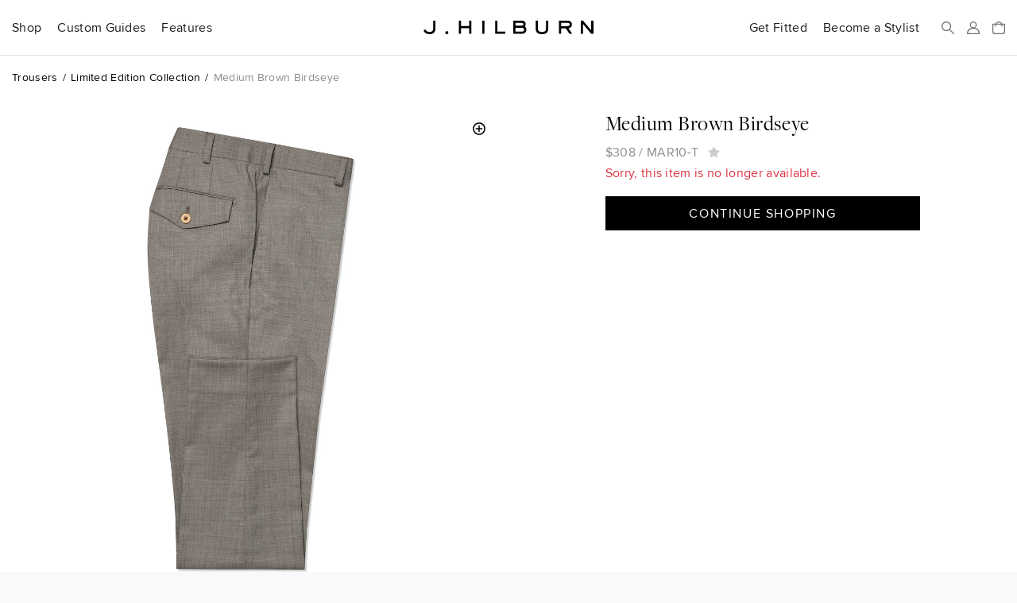

--- FILE ---
content_type: text/html; charset=utf-8
request_url: https://jhilburn.com/products/medium_brown_birdseye_mar10_t
body_size: 6502
content:
<!DOCTYPE html>
<html lang="en">
<head>
<title>Medium Brown Birdseye | J.Hilburn</title>



<meta http-equiv="Content-Type" content="text/html; charset=utf-8" />
<meta http-equiv="X-UA-Compatible" content="IE=edge" />
<meta name="viewport" content="width=device-width, initial-scale=1" />
<meta name="google-site-verification" content="iFOKvZsiT5_J-fxSrP25OpEpEjiNO3MlotJFxLI9fFk" />
<meta property="fb:admins" content="jhilburnco" />
<meta property="og:site_name" content="J.Hilburn" />
<meta property="og:type" content="product" />
<meta property="og:title" content="Medium Brown Birdseye" />
<meta property="og:description" content="Our medium brown birdseye trousers crafted from Italian fabric by Marzotto is a refined and stylish garment that combines classic design with premium materials. The trousers jacket features a birdseye pattern, characterized by small, intricate woven dots or textured clusters resembling the eyes of a bird. This subtle pattern adds depth and visual interest to the fabric, creating a sophisticated and unique texture. Available in custom sportcoat, trousers and vest." />
<meta property="og:url" content="https://jhilburn.com/products/medium_brown_birdseye_mar10_t" />
<meta property="og:image" content="https://jhilburn.com/productimages/mar10-t/cat_sl_ps23-mar10-t.png?w=1200&h=1200" />
<meta property="og:image:type" content="image/jpeg" />
<meta property="og:image:width" content="1200" />
<meta property="og:image:height" content="1200" />
<meta name="description" content="Our medium brown birdseye trousers crafted from Italian fabric by Marzotto is a refined and stylish garment that combines classic design with premium materials. The trousers jacket features a birdseye pattern, characterized by small, intricate woven dots or textured clusters resembling the eyes of a bird. This subtle pattern adds depth and visual interest to the fabric, creating a sophisticated and unique texture. Available in custom sportcoat, trousers and vest." />
<link rel="stylesheet" href="/styles/v763c2fec/site.less" />
<link rel="prefetch" href="/styles/v9fbab8d7/store.less" as="style" />
<link rel="preload" href="/fonts/proximanova-regular-hinted.woff2" as="font" type="font/woff2" crossorigin="crossorigin" />
<link rel="preload" href="/fonts/proximanova-semibold-hinted.woff2" as="font" type="font/woff2" crossorigin="crossorigin" />
<link rel="preload" href="/fonts/freightdisplay-book-hinted.woff2" as="font" type="font/woff2" crossorigin="crossorigin" />
<link rel="canonical" href="https://jhilburn.com/products/medium_brown_birdseye_mar10_t" />
<link rel="icon" type="image/svg+xml" href="/images/hlogo.svg" />
<link rel="alternate icon" type="image/x-icon" href="/images/jh-favicon-hr.ico" />
<link rel="apple-touch-icon" href="/images/jh-apple-touch-icon.png" />
<link rel="apple-touch-icon-precomposed" href="/images/jh-apple-touch-icon.png" />
<script>
'use strict';
(function (w) {
	w._gaq = []; w.ga = function () { _gaq.push(arguments) }; 
	w._jqq = []; w.$ = function (f) { if (typeof f !== 'function') throw 'Only document.ready functions allowed at this time'; _jqq.push(f); } 
})(window);
</script>



	<link rel="stylesheet" href="/styles/v9fbab8d7/store.less" />
	
	<link href="//cdnjs.cloudflare.com/ajax/libs/select2/4.0.3/css/select2.min.css" rel="stylesheet" />
	<link href="/styles/v0ad17875/select2.jhilburn.css" rel="stylesheet" />


</head>

<body>


<div class="warning-bar bg-danger" id="old-browser">Your web browser is out of date and will not work with this site. Please see <a href="https://browsehappy.com/" target="_blank" rel="noreferrer">https://browsehappy.com/</a> for information on upgrading your&nbsp;browser.</div>
<div class="warning-bar" id="no-cookies">Your browser has cookies disabled, and this site will not work as intended. Please see <a href="https://enablecookies.info/" target="_blank" rel="noreferrer">https://enablecookies.info/</a> for more&nbsp;information.</div>
<noscript><div class="warning-bar d-block">Your browser has JavaScript disabled, and this site will not work as intended. Please see <a href="https://enable-javascript.com/" target="_blank" rel="noreferrer">https://enable-javascript.com</a> for more&nbsp;information.</div></noscript>


<header id="head-navbar">
	<div class="container-fluid">
		<nav id="main-nav" class="d-flex align-items-center">
			<section id="sub-nav-shop">
				<div data-toggle="collapse-sm-next" class="d-lg-flex align-items-center"><div>Shop</div></div>
				<div class="collapse">
					<div class="row">
						<div class="col-xl-9">
							<div class="shop-nav-container">
								<div>
									<h6 class="alt">Highlights</h6>
									<ul class="list-unstyled">
										<li><a href="/search/new">New Arrivals</a></li>
										<li><a href="/catalog/keylooks">Key Looks</a></li>
										<li><a href="/lookbooks">Lookbooks</a></li>
										<li><a href="/collection/formal-wear">Formal Wear</a></li>
									</ul>
								</div>
								<div>
									<h6 class="alt">Custom Clothing</h6>
									<ul class="list-unstyled">
										<li><a href="/catalog/suits">Suits</a></li>
										<li><a href="/catalog/sportcoats">Sportcoats</a></li>
										<li><a href="/catalog/trousers">Trousers</a></li>
										<li><a href="/catalog/suiting_vests">Suiting Vests</a></li>
										<li><a href="/catalog/custom_shirts">Shirts</a></li>
										<li><a href="/catalog/knits">Knits</a></li>
										<li><a href="/catalog/pants">Casual Pants</a></li>
										<li><a href="/catalog/outerwear">Outerwear</a></li>
										<li><a href="/catalog/belts">Belts</a></li>
									</ul>
								</div>
								<div>
									<h6 class="alt">Ready To Wear</h6>
									<ul class="list-unstyled">
										<li><a href="/catalog/sweaters">Sweaters</a></li>
										<li><a href="/catalog/accessories">Accessories</a></li>
										<li><a href="/catalog/shoes">Shoes</a></li>
									</ul>
								</div>
								<div>
									<h6 class="alt">Leather Goods</h6>
									<ul class="list-unstyled">
										<li><a href="/catalog/bags">Bags</a></li>
									</ul>
								</div>
								<div class="shop-nav-extras">
									<ul class="list-unstyled">
										<li><a href="/cardbuilder.cshtml"><h6 class="alt">Gift Cards</h6></a></li>
										<li><a href="/search/promo"><h6 class="alt">Sale</h6></a></li>
									</ul>
								</div>
							</div>
						</div>
						<div class="col-xl-3 d-flex flex-column align-items-end">
							<div class="d-none d-xl-block mr-4" style="width: 274px;"><a href="/lookbooks/viewer/new-arrivals-2026" class="d-block"><div data-img-src="/images/catalog/nav/lookbook.jpg?w=274&dpr=2&v=25w" class="bg-cover w-100 img-1-1 mb-1"></div>New Arrivals 2026 Lookbook</a></div>
						</div>
					</div>
				</div>
			</section>
			<section id="sub-nav-guides">
				<div data-toggle="collapse-sm-next" class="d-lg-flex align-items-center"><div>Custom Guides</div></div>
				<div class="collapse">
					<div class="row">
						<div class="col-lg-6">
							<ul class="list-unstyled">
								<li><a href="/product-guides/custom-suiting">Suits</a></li>
								<li><a href="/product-guides/custom-shirts">Shirts</a></li>
								<li><a href="/product-guides/custom-knits">Knits</a></li>
								<li><a href="/product-guides/custom-casual-pants">Casual Pants</a></li>
								<li><a href="/product-guides/custom-denim">Denim</a></li>
								<li><a href="/product-guides/custom-outerwear">Outerwear</a></li>
								<li><a href="/product-guides/custom-belts">Belts</a></li>
								<li><a href="/product-guides/pull-on-shorts">Pull-On Shorts</a></li>
								<li><a href="/product-guides/windstopper">Windstopper</a></li>
								<li><a href="/product-guides/golf-collection">Golf</a></li>
								<li><a href="/product-guides/formalwear">Formal Wear</a></li>
								<li><a href="/product-guides/extended-sizes">Extended Sizes</a></li>
							</ul>
						</div>
						<div class="col-lg-6 d-flex flex-column align-items-end">
							<div class="d-none d-lg-block mr-4" style="width: 274px;"><a href="/product-guides/custom-denim" class="d-block"><div data-img-src="/images/catalog/nav/denimguide.jpg?w=274&dpr=2&v=24w" class="bg-cover w-100 img-1-1 mb-1"></div>Custom-Made Denim</a></div>
						</div>
					</div>
				</div>
			</section>
			<section id="sub-nav-features">
				<div data-toggle="collapse-sm-next" class="d-lg-flex align-items-center"><div>Features</div></div>
				<div class="collapse">
					<div class="row">
						<div class="col-lg-6 shop-nav-container">
							<div class="mb-lg-4">
								<h6 class="alt">Highlights</h6>
								<ul class="list-unstyled">
									<li><a href="https://blog.jhilburn.com/">Blog</a></li>
									<li><a href="/lookbooks/viewer/new-arrivals-2026">New Arrivals 2026 Lookbook</a></li>
								</ul>
							</div>
							<div>
								<h6 class="alt">About</h6>
								<ul class="list-unstyled">
									<li><a href="/our-story">Our Story</a></li>
									<li><a href="/landing/our-commitment">Our Commitment</a></li>
									<li><a href="/locations">Studio Locations</a></li>
								</ul>
							</div>
						</div>
						<div class="col-lg-6 d-flex flex-column align-items-end">
							<div class="d-none d-lg-block mr-4" style="width: 274px;"><a href="/lookbooks/viewer/new-arrivals-2026" class="d-block"><div data-img-src="/images/catalog/nav/lookbook.jpg?w=274&dpr=2&v=25w" class="bg-cover w-100 img-1-1 mb-1"></div>New Arrivals 2026 Lookbook</a></div>
						</div>
					</div>
				</div>
			</section>
			<section class="rel ml-lg-auto">
				<div class="d-lg-flex align-items-center"><a href="/partnerlocator" class="d-block stretched-link link-arrow-float-right mx-lg-0">Get Fitted</a></div>
			</section>
			<section class="rel">
				<div class="d-lg-flex align-items-center"><a href="https://jhstylist.com" target="_blank" rel="noopener" class="d-block stretched-link link-arrow-float-right mx-lg-0">Become a Stylist</a></div>
			</section>

			<a href="#" id="nav-icon-menu" data-toggle="modal" data-target="#nav-main-menu" class="d-flex d-lg-none"><svg class="navbar-icon" viewBox="0 0 218 176"><path d="M9 9h200M9 88h200M9 167h200"/></svg><span class="sr-only">Menu</span></a>
			<a href="#" id="nav-icon-search" class="d-flex mr-auto mr-lg-h"><svg class="navbar-icon" viewBox="0 0 218 218"><path d="M139 139l70 70" /><circle cx="83" cy="83" r="74" /></svg><span class="sr-only">Search</span></a>
			<a href="#" id="nav-icon-user" class="js-login-link d-flex mx-h" ><svg class="navbar-icon" viewBox="0 0 218 218">
				<path d="M9 209c0-52 22-93 100-93s100 41 100 93z" mask="url(#hm)" /><circle cx="109" cy="59" r="50" /><mask id="hm"><rect width="218" height="218" /><circle cx="109" cy="59" r="72" /></mask>
			</svg><span class="sr-only">Sign In</span></a>
			<a href="/bag" id="nav-icon-bag" class="rel d-flex ml-h" data-cart-count="0"><span class="sr-only">Bag</span>
				<svg class="navbar-icon" viewBox="0 0 218 218"><path d="M9 176V47h200v129a33 33 0 0 1-33 33H42a33 33 0 0 1-33-33zM162 81V62a53 53 0 0 0-106 0v19" /></svg>
				<div class="layer d-flex align-items-center text-center"><div id="cart-count-label"></div></div>
				<div id="cart-added" class="mini-cart-container"></div>
			</a>
			<a href="/" class="d-flex align-items-center mx-0" title="J.Hilburn" style="position: absolute; left: 50%; transform: translateX(-50%);"><span class="sr-only">J.Hilburn - Custom-Made Men’s Clothing</span>
				<svg class="navbar-logo" viewBox="0 0 1000 79"><path d="M70 42c0 22-8 37-35 37C12 79 3 65 0 58l11-7c2 5 8 15 24 15 22 0 22-15 22-24V0h13zm68 37a9 9 0 0 1-10-9 9 9 0 1 1 10 9m143-2h-13V44h-47v33h-13V0h13v31h47V0h13v77zm78 0h-13V0h13v77zm122 0h-59V0h13v64h46v13zm95-77c9 0 25 2 25 20 0 8-2 10-4 14 3 3 8 8 8 19 0 13-8 24-29 24h-48V0zm0 64c10 0 16-3 16-10 0-10-6-12-15-12h-36v22zm0-35c7 0 12-2 12-8s-4-8-12-8h-35v16zm158 14c0 20-6 36-37 36s-37-16-37-36V0h13v43c0 14 3 23 24 23s24-9 24-23V0h13v43zm141 34h-16l-22-32h-27v32h-13V0h47c15 0 29 5 29 22s-11 21-20 23zm-30-45c9 0 15-2 15-10s-5-9-15-9h-35v19zm155 45h-13l-48-57v57h-13V0h13l48 57V0h13v77z" /></svg>
			</a>
		</nav>
	</div>
	<div id="search-bar" class="layer js-hidden">
		<div class="d-flex align-items-center mx-auto">
			<svg class="navbar-icon" viewBox="0 0 218 218"><path d="M139 139l70 70" /><circle cx="83" cy="83" r="74" /></svg>
			<form action="/search/keyword" id="search-form">
				<label class="sr-only" for="search-box">Search</label>
				<input type="search" id="search-box" name="p" placeholder="Search our catalog..." />
			</form>
			<a href="#" id="search-close"><svg class="navbar-icon" viewBox="0 0 218 218"><path d="M9 9l200 200m0 -200l-200 200" /></svg><span class="sr-only">Close Search</span></a>
		</div>
	</div>
</header>

<div id="full-bleed-hero"></div>

<nav id="nav-main-menu" class="modal nav-side-menu">
	<div class="text-muted p-1 border-bottom">Menu</div>
	
	<a href="#" class="close-circle" data-dismiss="modal" style="top: 20px;"><span class="sr-only">Close Menu</span></a>
</nav>


<div id="login-reg-dialogs"></div>
<div id="partnercontact-dialog"></div>


<main>
	<div class="container-fluid">
		












<ol class="breadcrumb small mt-1 mb-2">
	<li class="breadcrumb-item"><a href="/catalog/trousers">Trousers</a></li>
	<li class="breadcrumb-item"><a href="/catalog/trousers/limited-edition-collection-trousers">Limited Edition Collection</a></li>
	<li class="breadcrumb-item text-muted">Medium Brown Birdseye</li>
</ol>

<div class="row gutter-vertical">
	<div class="col-md-8 offset-md-2 col-lg-6 offset-lg-0">
		<div class="pdp-zoom-img" data-img-src="/productimages/mar10-t/cat_sl_ps23-mar10-t.png?w=653&h=653&dpr=1.75" data-zoom-img-src="/productimages/mar10-t/cat_sl_ps23-mar10-t.png?w=2000&h=2000"></div>
		<div class="pdp-alt-images"><nobr>
			<div class="pdp-alt-img" data-img-src="/productimages/mar10-t/cat_sl_ps23-mar10-t.png?w=70&h=70&dpr=2" data-main-img-src="/productimages/mar10-t/cat_sl_ps23-mar10-t.png?w=653&h=653&dpr=1.75" data-zoom-img-src="/productimages/mar10-t/cat_sl_ps23-mar10-t.png?w=2000&h=2000"></div>
			<div class="pdp-alt-img" data-img-src="/productimages/mar10-t/cat_sl_ps23-mar10-swatch.jpg?w=70&h=70&dpr=2" data-main-img-src="/productimages/mar10-t/cat_sl_ps23-mar10-swatch.jpg?w=653&h=653&dpr=1.75" data-zoom-img-src="/productimages/mar10-t/cat_sl_ps23-mar10-swatch.jpg?w=2000&h=2000"></div>
		</nobr></div>
	</div>
	<div class="col-lg-4 offset-lg-1 pdp-product-actions">
		<h3 class="mb-h">Medium Brown Birdseye</h3>
		

		<div class="text-muted js-pdp-price">
				<span data-base-value="308.00">$308</span>
			/ <span id="spnSku" class="mr-h" data-base-sku="MAR10-T">MAR10-T</span>

			<a href="javascript:void(0)" style="font-size: 0.9375em;">
				<i class="icon-star js-login-link" data-original-title="Sign in or Register to use Favorites"></i>
			</a>
		</div>
					<p class="text-danger">Sorry, this item is no longer available.</p>
				<div class="d-md-flex flex-md-column mt-1">
		<div class="order-md-2">


				<div class="pdp-product-actions">
					<a href="/" class="cta-button">Continue Shopping</a>
				</div>
								</div>
	</div></div>
</div>

<hr class="mb-hh" />
<div class="row gutter-vertical">
	<div class="col-lg-6">
		<h6 class="alt">Description</h6>
		<div class="text-muted pl-1">
			<p style="white-space: pre-line">Our medium brown birdseye trousers crafted from Italian fabric by Marzotto is a refined and stylish garment that combines classic design with premium materials. The trousers jacket features a birdseye pattern, characterized by small, intricate woven dots or textured clusters resembling the eyes of a bird. This subtle pattern adds depth and visual interest to the fabric, creating a sophisticated and unique texture. Available in custom sportcoat, trousers and vest.</p>
				<ul class="list-unstyled list-sm">
					<li>Marzotto</li>
					<li>100% Wool</li>
					<li>Super 110s</li>
					<li>Dry Clean Only</li>
				</ul>
		</div>

		<h6 class="alt">Product Code</h6>
		<div class="text-muted pl-1">MAR10-T</div>
	</div>

</div>






	</div>
</main>

<section id="signup-bar">
	<div class="container-fluid text-white">
		<div class="row">
			<div class="col-md-6 col-lg-4 order-lg-2 mb-1 mb-lg-0 text-center text-md-left d-flex align-items-md-center">
				<div id="signup-message" class="px-1 px-md-0">
					Want to be a part of our exclusive Client list, with first looks at new products, special event invites&nbsp;and&nbsp;offers?
				</div>
			</div>
			<div class="col-md-4 offset-md-2 order-lg-3 d-flex align-items-md-center">
				<div class="mx-auto mx-md-0 mt-1 mb-3 mt-lg-h mb-lg-h" style="width: 200px;">
					<h6>Sign Up</h6>
					<form id="signup-form" class="fancy-form">
						<fieldset class="fancy-form-group">
							<label class="sr-only" for="signup-email">Email Address</label>
							<input type="email" id="signup-email" class="fancy-form-control" data-rule-required="true" data-msg-required="Please enter your email address" data-rule-email="true" placeholder="Email Address" />
						</fieldset>
						<input type="image" id="signup-button" class="fancy-form-button" data-context="footer-nav" alt="Go" src="data:image/svg+xml,%3Csvg xmlns='http://www.w3.org/2000/svg' viewBox='0 0 60.21 42.3'%3E%3Cpath fill='%23fff' d='M59.41 19.28L40.91.78a2.65 2.65 0 00-3.75 3.75l13.41 13.41H2.65a2.65 2.65 0 100 5.3h49L37.16 37.77a2.66 2.66 0 001.93 4.53 2.61 2.61 0 001.91-.78L59.46 23a2.65 2.65 0 00-.05-3.72z'/%3E%3C/svg%3E" />
					</form>
				</div>
			</div>
			<div class="col-lg-2 order-lg-1 d-flex align-items-lg-center">
				<div class="mx-auto mx-lg-0">
					<a href="https://www.instagram.com/jhilburnco/">
						<span class="sr-only">Instagram</span>
						<svg viewBox="0 0 448 512" style="height: 1.5em;">
							<path fill="#fff" d="M224.1 141c-63.6 0-114.9 51.3-114.9 114.9s51.3 114.9 114.9 114.9S339 319.5 339 255.9 287.7 141 224.1 141zm0 189.6c-41.1 0-74.7-33.5-74.7-74.7s33.5-74.7 74.7-74.7 74.7 33.5 74.7 74.7-33.6 74.7-74.7 74.7zm146.4-194.3c0 14.9-12 26.8-26.8 26.8-14.9 0-26.8-12-26.8-26.8s12-26.8 26.8-26.8 26.8 12 26.8 26.8zm76.1 27.2c-1.7-35.9-9.9-67.7-36.2-93.9-26.2-26.2-58-34.4-93.9-36.2-37-2.1-147.9-2.1-184.9 0-35.8 1.7-67.6 9.9-93.9 36.1s-34.4 58-36.2 93.9c-2.1 37-2.1 147.9 0 184.9 1.7 35.9 9.9 67.7 36.2 93.9s58 34.4 93.9 36.2c37 2.1 147.9 2.1 184.9 0 35.9-1.7 67.7-9.9 93.9-36.2 26.2-26.2 34.4-58 36.2-93.9 2.1-37 2.1-147.8 0-184.8zM398.8 388c-7.8 19.6-22.9 34.7-42.6 42.6-29.5 11.7-99.5 9-132.1 9s-102.7 2.6-132.1-9c-19.6-7.8-34.7-22.9-42.6-42.6-11.7-29.5-9-99.5-9-132.1s-2.6-102.7 9-132.1c7.8-19.6 22.9-34.7 42.6-42.6 29.5-11.7 99.5-9 132.1-9s102.7-2.6 132.1 9c19.6 7.8 34.7 22.9 42.6 42.6 11.7 29.5 9 99.5 9 132.1s2.7 102.7-9 132.1z"></path>
						</svg>
					</a>
					<a href="https://www.facebook.com/JHilburnCo/" class="ml-hh">
						<span class="sr-only">Facebook</span>
						<svg viewBox="0 0 264 512" style="height: 1.5em;">
							<path fill="#fff" d="M76.7 512V283H0v-91h76.7v-71.7C76.7 42.4 124.3 0 193.8 0c33.3 0 61.9 2.5 70.2 3.6V85h-48.2c-37.8 0-45.1 18-45.1 44.3V192H256l-11.7 91h-73.6v229"></path>
						</svg>
					</a>
				</div>
			</div>
		</div>
	</div>
</section>
<footer>
	<div class="container-fluid rel">
		<nav class="row">
			<div class="col-md-4 offset-md-2 order-md-2">
				<div class="gutter-vertical mt-2 mt-md-0 mx-auto mx-md-0" style="width: 200px;">
					<h6>Get Fitted by&nbsp;a&nbsp;Stylist</h6>
					<form id="plf" class="fancy-form text-muted">
						<fieldset class="fancy-form-group">
							<label class="sr-only" for="plf-zip">Zip Code</label>
							<input type="text" id="plf-zip" class="fancy-form-control" data-rule-required="true" data-msg-required="Please enter your Zip Code." data-rule-zipcodeus="true" placeholder="Zip Code" maxlength="5" />
						</fieldset>
						<input type="image" id="plf-button" class="fancy-form-button" data-context="footer-nav" alt="Go" src="data:image/svg+xml,%3Csvg xmlns='http://www.w3.org/2000/svg' viewBox='0 0 60.21 42.3'%3E%3Cpath fill='%238c8c8c' d='M59.41 19.28L40.91.78a2.65 2.65 0 00-3.75 3.75l13.41 13.41H2.65a2.65 2.65 0 100 5.3h49L37.16 37.77a2.66 2.66 0 001.93 4.53 2.61 2.61 0 001.91-.78L59.46 23a2.65 2.65 0 00-.05-3.72z'/%3E%3C/svg%3E" />
					</form>
				</div>
			</div>
			<div class="col-md-6 order-md-1">
				<div class="row">
					<div class="col-md-4">
						<h6 data-toggle="collapse-sm-next">Customer Care</h6>
						<ul class="collapse">
							<li><a href="/ourguarantee">Return, Remake &amp; Alteration Policy</a></li>
							<li><a href="/faq#faq-care">Garment Care</a></li>
							<li><a href="/faq">FAQ</a></li>
							<li><a href="/termsandconditions">Terms of Use</a></li>
							<li><a href="/privacypolicy">Privacy Policy</a></li>
							<li><a href="/accessibility">Accessibility</a></li>
						</ul>
					</div>
					<div class="col-md-4">
						<h6 data-toggle="collapse-sm-next">J.Hilburn</h6>
						<ul class="collapse">
							<li><a href="/catalog/keylooks">Key Looks</a></li>
							<li><a href="/lookbooks/">Lookbooks</a></li>
							<li><a href="/locations">Locations</a></li>
							<li><a href="/our-story">Our Story</a></li>
							<li><a href="/landing/our-commitment">Our Commitment</a></li>
							<li><a href="/careers">Careers</a></li>
							<li><a href="https://jhstylist.com" target="_blank" rel="noopener">Become a Stylist</a></li>
						</ul>
					</div>
					<div class="col-md-4">
						<h6 data-toggle="collapse-sm-next">Connect</h6>
						<ul class="collapse">
							<li><a href="https://www.instagram.com/jhilburnco/">Instagram</a></li>
							<li><a href="https://www.facebook.com/JHilburnCo/">Facebook</a></li>
							<li><a href="https://blog.jhilburn.com/">Blog</a></li>
							<li><a href="/contactus">Contact</a></li>
						</ul>
					</div>
				</div>
			</div>
		</nav>
	</div>
</footer>


	
<script>
	'use strict';
	$(function () {
		const trackitem = {"item_id":"MAR10-T","item_name":"Medium Brown Birdseye","item_category":"Trousers","item_variant":null,"price":308.0000,"quantity":0};
		ga('event', 'view_item', { currency: 'USD', value: trackitem.price, items: [trackitem] });

		function addItem() {
			if ($('#setSize').length && $('.size-box.selected').length != 1 || $('#selSize').length && !$('#selSize').val()) {
				$jh.messageBox('You must select a size before adding this item');
				return false;
			}

			if (!$jh.pdp.validateBuilder())
				return false;

			var sku = $('#spnSku').text();
			if ($('#setSize').length)
				sku += $('.size-box.selected').data('skuSuffix');
			if ($('#selSize').length)
				sku += $('#selSize').val();

			var skuOrGuid = sku;
			if (typeof $jh.pdp.getBuilderXML === 'function')
				skuOrGuid = $jh.store.saveCustom($jh.pdp.getBuilderXML(sku));

			$jh.store.addToCart(skuOrGuid, 1);
			ga('event', 'add_to_cart', { currency: 'USD', value: trackitem.price, items: [trackitem] });
			return false;
		}

		function addSwatch() {
			var sku = $('#lnkSwatch').data('sku');
			$jh.store.addToCart(sku, 1);
			return false;
		}

		$('#setSize, #selSize').on('change', $jh.pdp.updatePrice);

		$('#lnkSizeGuide').overlay({ target: '#dlgSizeGuide', top: 'center', close: '.close-dialog', mask: '#000' });
		$('#lnkGarmentSpec').overlay({ target: '#dlgGarmentSpec', top: 'center', close: '.close-dialog', mask: '#000' });

		$('#btnAddToCart').on('click', addItem);
		$('#lnkSwatch').on('click', addSwatch);
	});
</script>






<script>
'use strict';
(function (w, d) {
	try { new Function('(x = 0) => x'); } catch(e) { d.getElementById('old-browser').classList.add('d-block'); return; }

	const vpw = w.innerWidth || d.documentElement.clientWidth;
	w.$jh = { context: { viewport: vpw >= 1200 ? 'xl' : vpw >= 992 ? 'lg' : vpw >= 768 ? 'md' : vpw >= 576 ? 'sm' : 'xs' } };
	$jh.site={url:'/',urlAbsolute:'https://jhilburn.com/',cookieDomain:'jhilburn.com',isReplicated:false};
	$jh.settings={newDuration:75};

	let cdn = true;
	labadd('//cdnjs.cloudflare.com/ajax/libs/labjs/2.0.3/LAB.min.js', function () { cdn = false; labadd('/scripts/vf403a5fd/lab.min.js'); });

	function labadd(u, e) {
		const s = d.createElement('script'); s.src = u; s.async = true; s.onload = labinit; s.onerror = e;
		d.head.appendChild(s);
	}

	function labinit() {
		$LAB
		.script(cdn ? {src:'//cdnjs.cloudflare.com/ajax/libs/jquery/3.6.3/jquery.min.js', crossOrigin:'anonymous'} : '/scripts/v1a835703/jquery.min.js').wait()
		.script(cdn ? {src:'//cdnjs.cloudflare.com/ajax/libs/jquery-validate/1.17.0/jquery.validate.min.js', crossOrigin:'anonymous'} : '/scripts/v89cc549a/jquery.validate.min.js')
		.script(cdn ? {src:'//cdnjs.cloudflare.com/ajax/libs/popper.js/1.16.1/umd/popper.min.js', crossOrigin:'anonymous'} : '/scripts/v71acbfc9/popper.min.js').wait()
		.script(cdn ? {src:'//cdnjs.cloudflare.com/ajax/libs/bootstrap/4.6.2/js/bootstrap.min.js', crossOrigin:'anonymous'} : '/scripts/v7ae17c65/bootstrap.min.js')
		.script('/scripts/v25c5ae0a/jh.bundle.min.js').wait()
		.script('/scripts/vd8e8aa33/jh.store.min.js')
		.script(cdn ? {src:'//cdnjs.cloudflare.com/ajax/libs/select2/4.0.3/js/select2.min.js', crossOrigin:'anonymous'} : '/scripts/v5a7eba2b/jquery.select2.min.js')
		.wait(function () {
			while(_jqq.length) $(_jqq.shift());
			$.each(($._data(w, 'events') || {}).load, function () { if (this.namespace) $(w).triggerHandler('load.' + this.namespace); });
			setTimeout($jh.track, 100);
		});
	}
	
})(window, document);
</script>
<link rel="preload" href="//cdnjs.cloudflare.com/ajax/libs/labjs/2.0.3/LAB.min.js" as="script" />

</body>
</html>

--- FILE ---
content_type: text/css
request_url: https://jhilburn.com/styles/v0ad17875/select2.jhilburn.css
body_size: 3139
content:
/*! Select2 Bootstrap Theme v0.1.0-beta.5 | MIT License | github.com/select2/select2-bootstrap-theme */
/*Forked the above for jhilburn custom theme | neal.patel */

.select2-container--jhilburn {
  display: block;
}
.select2-container--jhilburn .select2-selection {
  background-color: #fff;
  border: 1px solid #000;
  color: #555555;
  font-size: 1.25rem;
  outline: 0;
}

.select2-container--jhilburn .select2-search--dropdown .select2-search__field {
  -webkit-box-shadow: inset 0 1px 1px rgba(0, 0, 0, 0.075);
  box-shadow: inset 0 1px 1px rgba(0, 0, 0, 0.075);
  background-color: #fff;
  border: 1px solid #ccc;
  color: #555555;
  font-size: 14px;
}
.select2-container--jhilburn .select2-search__field {
  outline: 0;
  /* Firefox 18- */
  /**
   * Firefox 19+
   *
   * @see http://stackoverflow.com/questions/24236240/color-for-styled-placeholder-text-is-muted-in-firefox
   */
}
.select2-container--jhilburn .select2-search__field::-webkit-input-placeholder {
  color: #999;
}
.select2-container--jhilburn .select2-search__field:-moz-placeholder {
  color: #999;
}
.select2-container--jhilburn .select2-search__field::-moz-placeholder {
  color: #999;
  opacity: 1;
}
.select2-container--jhilburn .select2-search__field:-ms-input-placeholder {
  color: #999;
}
.select2-container--jhilburn .select2-results__option {
  /**
   * Disabled results.
   *
   * @see https://select2.github.io/examples.html#disabled-results
   */
  /**
   * Hover state.
   */
  /**
   * Selected state.
   */
}
.select2-container--jhilburn .select2-results__option[role=group] {
  padding: 0;
}
.select2-container--jhilburn .select2-results__option[aria-disabled=true] {
  color: #777777;
  cursor: not-allowed;
}
.select2-container--jhilburn .select2-results__option[aria-selected=true] {
  background-color: #f5f5f5;
  color: #262626;
}
.select2-container--jhilburn .select2-results__option--highlighted[aria-selected] {
  background-color: #1e90ff;
  color: #fff;
}
.select2-container--jhilburn .select2-results__option .select2-results__option {
  padding: 6px 12px;
}
.select2-container--jhilburn .select2-results__option .select2-results__option .select2-results__group {
  padding-left: 0;
}
.select2-container--jhilburn .select2-results__option .select2-results__option .select2-results__option {
  margin-left: -12px;
  padding-left: 24px;
}
.select2-container--jhilburn .select2-results__option .select2-results__option .select2-results__option .select2-results__option {
  margin-left: -24px;
  padding-left: 36px;
}
.select2-container--jhilburn .select2-results__option .select2-results__option .select2-results__option .select2-results__option .select2-results__option {
  margin-left: -36px;
  padding-left: 48px;
}
.select2-container--jhilburn .select2-results__option .select2-results__option .select2-results__option .select2-results__option .select2-results__option .select2-results__option {
  margin-left: -48px;
  padding-left: 60px;
}
.select2-container--jhilburn .select2-results__option .select2-results__option .select2-results__option .select2-results__option .select2-results__option .select2-results__option .select2-results__option {
  margin-left: -60px;
  padding-left: 72px;
}
.select2-container--jhilburn .select2-results__group {
  color: #777777;
  display: block;
  padding: 6px 12px;
  font-size: 12px;
  line-height: 1.428571429;
  white-space: nowrap;
}

.select2-container--jhilburn.select2-container--open {
  /**
   * Make the dropdown arrow point up while the dropdown is visible.
   */
  /**
   * Handle border radii of the container when the dropdown is showing.
   */
}
.select2-container--jhilburn.select2-container--open .select2-selection .select2-selection__arrow b {
  border-color: transparent transparent #999 transparent;
  border-width: 0 4px 4px 4px;
}
.select2-container--jhilburn.select2-container--open.select2-container--below .select2-selection {
  border-bottom-right-radius: 0;
  border-bottom-left-radius: 0;
  border-bottom-color: transparent;
}
.select2-container--jhilburn.select2-container--open.select2-container--above .select2-selection {
  border-top-right-radius: 0;
  border-top-left-radius: 0;
  border-top-color: transparent;
}
.select2-container--jhilburn .select2-selection__clear {
  color: #999;
  cursor: pointer;
  float: right;
  font-weight: bold;
  margin-right: 10px;
}
.select2-container--jhilburn .select2-selection__clear:hover {
  color: #333;
}
.select2-container--jhilburn.select2-container--disabled .select2-selection {
  border-color: #ccc;
  -webkit-box-shadow: none;
  box-shadow: none;
}
.select2-container--jhilburn.select2-container--disabled .select2-selection,
.select2-container--jhilburn.select2-container--disabled .select2-search__field {
  cursor: not-allowed;
}
.select2-container--jhilburn.select2-container--disabled .select2-selection,
.select2-container--jhilburn.select2-container--disabled .select2-selection--multiple .select2-selection__choice {
  background-color: #eeeeee;
}
.select2-container--jhilburn.select2-container--disabled .select2-selection__clear,
.select2-container--jhilburn.select2-container--disabled .select2-selection--multiple .select2-selection__choice__remove {
  display: none;
}
.select2-container--jhilburn .select2-dropdown {
  border-color: #000;
  overflow-x: hidden;
  margin-top: -1px;
}
.select2-container--jhilburn .select2-dropdown--above {
  margin-top: 1px;
}
.select2-container--jhilburn .select2-results > .select2-results__options {
  max-height: 200px;
  overflow-y: auto;
}
.select2-container--jhilburn .select2-selection--single {
  height: 3.166667rem;
  line-height: 1.428571429;
  padding: 6px 24px 6px 12px;
  /**
   * Adjust the single Select2's dropdown arrow button appearance.
   */
}
.select2-container--jhilburn .select2-selection--single .select2-selection__arrow {
  position: absolute;
  bottom: 0;
  right: 12px;
  top: 0;
  width: 4px;
}
.select2-container--jhilburn .select2-selection--single .select2-selection__arrow b {
  border-color: #999 transparent transparent transparent;
  border-style: solid;
  border-width: 4px 4px 0 4px;
  height: 0;
  left: 0;
  margin-left: -4px;
  margin-top: -2px;
  position: absolute;
  top: 50%;
  width: 0;
}
.select2-container--jhilburn .select2-selection--single .select2-selection__rendered {
  color: #666666;
  padding: 0.6rem 1.25rem;
}
.select2-container--jhilburn .select2-selection--single .select2-selection__placeholder {
  color: #999;
}
.select2-container--jhilburn .select2-selection--multiple {
  min-height: 34px;
  padding: 0;
  height: auto;
  /**
   * Make Multi Select2's choices match Bootstrap 3's default button styles.
   */
  /**
   * Minus 2px borders.
   */
  /**
   * Clear the selection.
   */
}
.select2-container--jhilburn .select2-selection--multiple .select2-selection__rendered {
  box-sizing: border-box;
  display: block;
  line-height: 1.428571429;
  list-style: none;
  margin: 0;
  overflow: hidden;
  padding: 0;
  width: 100%;
  text-overflow: ellipsis;
  white-space: nowrap;
}
.select2-container--jhilburn .select2-selection--multiple .select2-selection__placeholder {
  color: #999;
  float: left;
  margin-top: 5px;
}
.select2-container--jhilburn .select2-selection--multiple .select2-selection__choice {
  color: #555555;
  background: #fff;
  border: 1px solid #ccc;
  border-radius: 4px;
  cursor: default;
  float: left;
  margin: 5px 0 0 6px;
  padding: 0 6px;
}
.select2-container--jhilburn .select2-selection--multiple .select2-search--inline .select2-search__field {
  background: transparent;
  padding: 0 12px;
  height: 32px;
  line-height: 1.428571429;
  margin-top: 0;
  min-width: 5em;
}
.select2-container--jhilburn .select2-selection--multiple .select2-selection__choice__remove {
  color: #999;
  cursor: pointer;
  display: inline-block;
  font-weight: bold;
  margin-right: 3px;
}
.select2-container--jhilburn .select2-selection--multiple .select2-selection__choice__remove:hover {
  color: #333;
}
.select2-container--jhilburn .select2-selection--multiple .select2-selection__clear {
  margin-top: 6px;
}
.select2-container--jhilburn .select2-selection--single.input-sm, .input-group-sm .select2-container--jhilburn .select2-selection--single, .form-group-sm .select2-container--jhilburn .select2-selection--single {
  font-size: 12px;
  height: 30px;
  line-height: 1.5;
  padding: 5px 22px 5px 10px;
  /* 2 */
}
.select2-container--jhilburn .select2-selection--single.input-sm .select2-selection__arrow b, .input-group-sm .select2-container--jhilburn .select2-selection--single .select2-selection__arrow b, .form-group-sm .select2-container--jhilburn .select2-selection--single .select2-selection__arrow b {
  margin-left: -5px;
}
.select2-container--jhilburn .select2-selection--multiple.input-sm, .input-group-sm .select2-container--jhilburn .select2-selection--multiple, .form-group-sm .select2-container--jhilburn .select2-selection--multiple {
  min-height: 30px;
}
.select2-container--jhilburn .select2-selection--multiple.input-sm .select2-selection__choice, .input-group-sm .select2-container--jhilburn .select2-selection--multiple .select2-selection__choice, .form-group-sm .select2-container--jhilburn .select2-selection--multiple .select2-selection__choice {
  font-size: 12px;
  line-height: 1.5;
  margin: 4px 0 0 5px;
  padding: 0 5px;
}
.select2-container--jhilburn .select2-selection--multiple.input-sm .select2-search--inline .select2-search__field, .input-group-sm .select2-container--jhilburn .select2-selection--multiple .select2-search--inline .select2-search__field, .form-group-sm .select2-container--jhilburn .select2-selection--multiple .select2-search--inline .select2-search__field {
  padding: 0 10px;
  font-size: 12px;
  height: 28px;
  line-height: 1.5;
}
.select2-container--jhilburn .select2-selection--multiple.input-sm .select2-selection__clear, .input-group-sm .select2-container--jhilburn .select2-selection--multiple .select2-selection__clear, .form-group-sm .select2-container--jhilburn .select2-selection--multiple .select2-selection__clear {
  margin-top: 5px;
}
.select2-container--jhilburn .select2-selection--single.input-lg, .input-group-lg .select2-container--jhilburn .select2-selection--single, .form-group-lg .select2-container--jhilburn .select2-selection--single {
  font-size: 18px;
  height: 46px;
  line-height: 1.3333333;
  padding: 10px 31px 10px 16px;
  /* 1 */
}
.select2-container--jhilburn .select2-selection--single.input-lg .select2-selection__arrow, .input-group-lg .select2-container--jhilburn .select2-selection--single .select2-selection__arrow, .form-group-lg .select2-container--jhilburn .select2-selection--single .select2-selection__arrow {
  width: 5px;
}
.select2-container--jhilburn .select2-selection--single.input-lg .select2-selection__arrow b, .input-group-lg .select2-container--jhilburn .select2-selection--single .select2-selection__arrow b, .form-group-lg .select2-container--jhilburn .select2-selection--single .select2-selection__arrow b {
  border-width: 5px 5px 0 5px;
  margin-left: -5px;
  margin-left: -10px;
  margin-top: -2.5px;
}
.select2-container--jhilburn .select2-selection--multiple.input-lg, .input-group-lg .select2-container--jhilburn .select2-selection--multiple, .form-group-lg .select2-container--jhilburn .select2-selection--multiple {
  min-height: 46px;
  border-radius: 6px;
}
.select2-container--jhilburn .select2-selection--multiple.input-lg .select2-selection__choice, .input-group-lg .select2-container--jhilburn .select2-selection--multiple .select2-selection__choice, .form-group-lg .select2-container--jhilburn .select2-selection--multiple .select2-selection__choice {
  font-size: 18px;
  line-height: 1.3333333;
  border-radius: 4px;
  margin: 9px 0 0 8px;
  padding: 0 10px;
}
.select2-container--jhilburn .select2-selection--multiple.input-lg .select2-search--inline .select2-search__field, .input-group-lg .select2-container--jhilburn .select2-selection--multiple .select2-search--inline .select2-search__field, .form-group-lg .select2-container--jhilburn .select2-selection--multiple .select2-search--inline .select2-search__field {
  padding: 0 16px;
  font-size: 18px;
  height: 44px;
  line-height: 1.3333333;
}
.select2-container--jhilburn .select2-selection--multiple.input-lg .select2-selection__clear, .input-group-lg .select2-container--jhilburn .select2-selection--multiple .select2-selection__clear, .form-group-lg .select2-container--jhilburn .select2-selection--multiple .select2-selection__clear {
  margin-top: 10px;
}
.select2-container--jhilburn .select2-selection.input-lg.select2-container--open .select2-selection--single {
  /**
   * Make the dropdown arrow point up while the dropdown is visible.
   */
}
.select2-container--jhilburn .select2-selection.input-lg.select2-container--open .select2-selection--single .select2-selection__arrow b {
  border-color: transparent transparent #999 transparent;
  border-width: 0 5px 5px 5px;
}
.input-group-lg .select2-container--jhilburn .select2-selection.select2-container--open .select2-selection--single {
  /**
   * Make the dropdown arrow point up while the dropdown is visible.
   */
}
.input-group-lg .select2-container--jhilburn .select2-selection.select2-container--open .select2-selection--single .select2-selection__arrow b {
  border-color: transparent transparent #999 transparent;
  border-width: 0 5px 5px 5px;
}
.select2-container--jhilburn[dir="rtl"] {
  /**
   * Single Select2
   *
   * 1. Makes sure that .select2-selection__placeholder is positioned
   *    correctly.
   */
  /**
   * Multiple Select2
   */
}
.select2-container--jhilburn[dir="rtl"] .select2-selection--single {
  padding-left: 24px;
  padding-right: 12px;
}
.select2-container--jhilburn[dir="rtl"] .select2-selection--single .select2-selection__rendered {
  padding-right: 0;
  padding-left: 0;
  text-align: right;
  /* 1 */
}
.select2-container--jhilburn[dir="rtl"] .select2-selection--single .select2-selection__clear {
  float: left;
}
.select2-container--jhilburn[dir="rtl"] .select2-selection--single .select2-selection__arrow {
  left: 12px;
  right: auto;
}
.select2-container--jhilburn[dir="rtl"] .select2-selection--single .select2-selection__arrow b {
  margin-left: 0;
}
.select2-container--jhilburn[dir="rtl"] .select2-selection--multiple .select2-selection__choice,
.select2-container--jhilburn[dir="rtl"] .select2-selection--multiple .select2-selection__placeholder {
  float: right;
}
.select2-container--jhilburn[dir="rtl"] .select2-selection--multiple .select2-selection__choice {
  margin-left: 0;
  margin-right: 6px;
}
.select2-container--jhilburn[dir="rtl"] .select2-selection--multiple .select2-selection__choice__remove {
  margin-left: 2px;
  margin-right: auto;
}

/*------------------------------------*\
    #ADDITIONAL GOODIES
\*------------------------------------*/
/**
 * Address Bootstrap's validation states
 *
 * If a Select2 widget parent has one of Bootstrap's validation state modifier
 * classes, adjust Select2's border colors and focus states accordingly.
 * You may apply said classes to the Select2 dropdown (body > .select2-container)
 * via JavaScript match Bootstraps' to make its styles match.
 *
 * @see http://getbootstrap.com/css/#forms-control-validation
 */
.has-warning .select2-dropdown,
.has-warning .select2-selection {
  border-color: #8a6d3b;
}
.has-warning .select2-container--focus .select2-selection,
.has-warning .select2-container--open .select2-selection {
  -webkit-box-shadow: inset 0 1px 1px rgba(0, 0, 0, 0.075), 0 0 6px #c0a16b;
  box-shadow: inset 0 1px 1px rgba(0, 0, 0, 0.075), 0 0 6px #c0a16b;
  border-color: #66512c;
}
.has-warning.select2-drop-active {
  border-color: #66512c;
}
.has-warning.select2-drop-active.select2-drop.select2-drop-above {
  border-top-color: #66512c;
}

.has-error .select2-dropdown,
.has-error .select2-selection {
  border-color: #a94442;
}
.has-error .select2-container--focus .select2-selection,
.has-error .select2-container--open .select2-selection {
  -webkit-box-shadow: inset 0 1px 1px rgba(0, 0, 0, 0.075), 0 0 6px #ce8483;
  box-shadow: inset 0 1px 1px rgba(0, 0, 0, 0.075), 0 0 6px #ce8483;
  border-color: #843534;
}
.has-error.select2-drop-active {
  border-color: #843534;
}
.has-error.select2-drop-active.select2-drop.select2-drop-above {
  border-top-color: #843534;
}

.has-success .select2-dropdown,
.has-success .select2-selection {
  border-color: #3c763d;
}
.has-success .select2-container--focus .select2-selection,
.has-success .select2-container--open .select2-selection {
  -webkit-box-shadow: inset 0 1px 1px rgba(0, 0, 0, 0.075), 0 0 6px #67b168;
  box-shadow: inset 0 1px 1px rgba(0, 0, 0, 0.075), 0 0 6px #67b168;
  border-color: #2b542c;
}
.has-success.select2-drop-active {
  border-color: #2b542c;
}
.has-success.select2-drop-active.select2-drop.select2-drop-above {
  border-top-color: #2b542c;
}

/**
 * Select2 widgets in Bootstrap Input Groups
 *
 * When Select2 widgets are combined with other elements using Bootstraps
 * "Input Group" component, we don't want specific edges of the Select2
 * container to have a border-radius.
 *
 * Use .select2-bootstrap-prepend and .select2-bootstrap-append on
 * a Bootstrap 3 .input-group to let the contained Select2 widget know which
 * edges should not be rounded as they are directly followed by another element.
 *
 * @see http://getbootstrap.com/components/#input-groups
 */
/**
 * Mimick Bootstraps .input-group .form-control styles.
 *
 * @see https://github.com/twbs/bootstrap/blob/master/less/input-groups.less
 */
.input-group .select2-container--jhilburn {
  display: table;
  table-layout: fixed;
  position: relative;
  z-index: 2;
  float: left;
  width: 100%;
  margin-bottom: 0;
  /**
   * Adjust z-index like Bootstrap does to show the focus-box-shadow
   * above appended buttons in .input-group and .form-group.
   */
}
.input-group .select2-container--jhilburn.select2-container--open, .input-group .select2-container--jhilburn.select2-container--focus {
  z-index: 3;
}

.input-group.select2-bootstrap-prepend .select2-container--jhilburn .select2-selection {
  border-bottom-left-radius: 0;
  border-top-left-radius: 0;
}

.input-group.select2-bootstrap-append .select2-container--jhilburn .select2-selection {
  border-bottom-right-radius: 0;
  border-top-right-radius: 0;
}

/**
 * Adjust alignment of Bootstrap buttons in Bootstrap Input Groups to address
 * Multi Select2's height which - depending on how many elements have been selected -
 * may grow taller than its initial size.
 *
 * @see http://getbootstrap.com/components/#input-groups
 */
.select2-bootstrap-append .select2-container--jhilburn,
.select2-bootstrap-append .input-group-append,
.select2-bootstrap-append .input-group-append .btn,
.select2-bootstrap-prepend .select2-container--jhilburn,
.select2-bootstrap-prepend .input-group-prepend,
.select2-bootstrap-prepend .input-group-prepend .btn {
  vertical-align: top;
}

/**
 * Temporary fix for https://github.com/select2/select2-bootstrap-theme/issues/9
 *
 * Provides `!important` for certain properties of the class applied to the
 * original `<select>` element to hide it.
 *
 * @see https://github.com/select2/select2/pull/3301
 * @see https://github.com/fk/select2/commit/31830c7b32cb3d8e1b12d5b434dee40a6e753ada
 */
.form-control.select2-hidden-accessible {
  position: absolute !important;
  width: 1px !important;
}

/**
 * Display override for inline forms
*/
.form-inline .select2-container--jhilburn {
  display: inline-block;
}

/*OVERRIDES for defaults not covered in the theme*/
.select2-container .select2-selection--single .select2-selection__rendered {
    display: block;
    padding-left: 8px;
    padding-right: 20px;
    padding-top: 4px;
    overflow: hidden;
    text-overflow: ellipsis;
    white-space: nowrap;
}

.select2-results__options {
    list-style: none;
    margin: 0;
    padding: 10px;
    font-size: 1.25rem;
    vertical-align: middle;
}

.select2-results__option > .image-option,
.select2-selection__rendered > .image-option {
    display: -webkit-box;
    display: -webkit-flex;
    display: flex;
    
    -webkit-box-align: center;
    -webkit-align-items: center;
    align-items: center;
}

.select2-results__option > .image-option > div,
.select2-selection__rendered > .image-option > div {
    -webkit-box-flex: 1;
    -webkit-flex: 1;
    flex: 1;
}

.select2-results__option > .image-option > img {
    margin-left: 20px;
    height: 60px;
}

.select2-selection__rendered > .image-option > img {
    margin: -2px -12px 0 8px;
    height: 30px;
}

.select2-container--jhilburn .select2-selection {
	border-color: #8c8c8c;
}

.select2-container--jhilburn .select2-selection--single .select2-selection__rendered {
	color: #8c8c8c;
}

.select2-container--jhilburn .select2-selection--single .select2-selection__placeholder {
	color: #c9c9c9;
}
